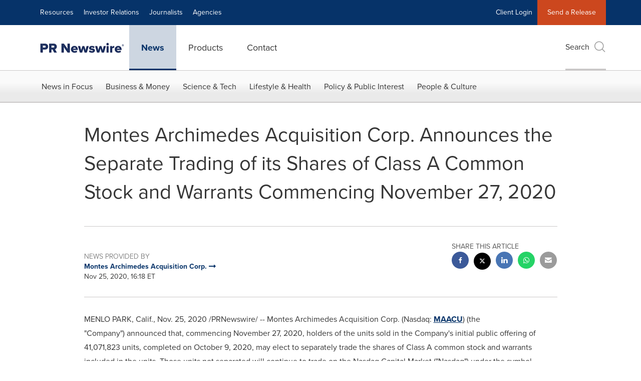

--- FILE ---
content_type: application/javascript; charset=UTF-8
request_url: https://www.prnewswire.com/cdn-cgi/challenge-platform/h/b/scripts/jsd/d251aa49a8a3/main.js?
body_size: 8575
content:
window._cf_chl_opt={AKGCx8:'b'};~function(B6,OA,OF,OU,Oh,ON,OC,Om,B0,B1){B6=J,function(v,O,BG,B5,B,V){for(BG={v:148,O:177,B:155,V:112,D:258,n:276,j:144,f:203,o:254,Y:244,H:181,s:306,l:125},B5=J,B=v();!![];)try{if(V=-parseInt(B5(BG.v))/1*(parseInt(B5(BG.O))/2)+-parseInt(B5(BG.B))/3*(-parseInt(B5(BG.V))/4)+parseInt(B5(BG.D))/5*(-parseInt(B5(BG.n))/6)+-parseInt(B5(BG.j))/7*(parseInt(B5(BG.f))/8)+parseInt(B5(BG.o))/9+parseInt(B5(BG.Y))/10*(parseInt(B5(BG.H))/11)+-parseInt(B5(BG.s))/12*(-parseInt(B5(BG.l))/13),O===V)break;else B.push(B.shift())}catch(D){B.push(B.shift())}}(L,864025),OA=this||self,OF=OA[B6(173)],OU=null,Oh=OI(),ON=function(Vx,Vh,VI,VQ,Bo,B,V,D,n){return Vx={v:123,O:226,B:207,V:297},Vh={v:251,O:163,B:127,V:149,D:251,n:301,j:165,f:283,o:251,Y:149,H:131,s:218,l:239,k:285,i:135,d:198,E:249,P:135,z:147,Z:322,g:251,M:189,a:242,e:309,R:227,A:309,F:251},VI={v:339},VQ={v:149,O:135,B:339,V:309,D:214,n:333,j:256,f:242,o:214,Y:214,H:236,s:239,l:234,k:285,i:146,d:239,E:283,P:135,z:185,Z:234,g:234,M:239,a:231,e:280,R:251,A:135,F:277,U:301,b:278,T:239,S:251,G:303,X:214,Q:333,K:152,I:332,h:120,x:236,N:239,C:280,m:145,c:239,W:239,y:236,L0:120,L1:234,L2:301,L3:218,L4:251,L5:142,L6:339,L7:189,L8:275,L9:298,LL:334,Lt:239,LJ:157,Lv:249,LO:322},Bo=B6,B={'BiZce':Bo(Vx.v),'qwYqd':function(j,f){return f===j},'XiLmb':function(j,f){return j+f},'DHNUf':function(j,f){return j+f},'Mwvra':function(j,f){return j==f},'TBzNz':function(j,f){return j<f},'qgLVv':function(j,f){return j<<f},'LdIjM':function(j,f){return j==f},'RyJPh':function(j,f){return j-f},'EwRke':function(j,f){return j(f)},'tWYua':function(j,f){return j|f},'ajSwt':function(j,f){return j(f)},'DxAYd':function(j,f){return f==j},'cxlBS':function(j,f){return f|j},'dItPY':function(j,f){return j&f},'wplcj':function(j,f){return j-f},'VmmQw':function(j,f){return j(f)},'rGuhu':Bo(Vx.O),'qKBqb':function(j,f){return j>f},'NiLBp':function(j,f){return j-f},'hyozu':function(j,f){return j(f)},'hSQad':function(j,f){return j<<f},'waEPq':function(j,f){return j(f)},'HxWlH':function(j,f){return j(f)},'jwZdr':function(j,f){return j*f},'WgPFl':function(j,f){return j(f)},'gijPF':function(j,f){return f!=j},'IDTxP':function(j,f){return j-f},'spZkE':function(j,f){return j+f}},V=String[Bo(Vx.B)],D={'h':function(j,VS){return VS={v:320,O:309},j==null?'':D.g(j,6,function(f,BY){return BY=J,B[BY(VS.v)][BY(VS.O)](f)})},'g':function(j,o,Y,VX,VG,Bq,H,s,i,E,P,z,Z,M,R,A,F,U,T,S,G,Q,N,C,W){if(VX={v:128},VG={v:141},Bq=Bo,H={'itNwr':function(X,Q,Bp){return Bp=J,B[Bp(VG.v)](X,Q)}},B[Bq(VQ.v)](null,j))return'';for(i={},E={},P='',z=2,Z=3,M=2,R=[],A=0,F=0,U=0;B[Bq(VQ.O)](U,j[Bq(VQ.B)]);U+=1)if(T=j[Bq(VQ.V)](U),Object[Bq(VQ.D)][Bq(VQ.n)][Bq(VQ.j)](i,T)||(i[T]=Z++,E[T]=!0),S=B[Bq(VQ.f)](P,T),Object[Bq(VQ.o)][Bq(VQ.n)][Bq(VQ.j)](i,S))P=S;else{if(Object[Bq(VQ.Y)][Bq(VQ.n)][Bq(VQ.j)](E,P)){if(256>P[Bq(VQ.H)](0)){for(s=0;s<M;A<<=1,o-1==F?(F=0,R[Bq(VQ.s)](Y(A)),A=0):F++,s++);for(G=P[Bq(VQ.H)](0),s=0;8>s;A=B[Bq(VQ.l)](A,1)|1.43&G,B[Bq(VQ.k)](F,B[Bq(VQ.i)](o,1))?(F=0,R[Bq(VQ.d)](B[Bq(VQ.E)](Y,A)),A=0):F++,G>>=1,s++);}else{for(G=1,s=0;B[Bq(VQ.P)](s,M);A=B[Bq(VQ.z)](B[Bq(VQ.Z)](A,1),G),o-1==F?(F=0,R[Bq(VQ.s)](Y(A)),A=0):F++,G=0,s++);for(G=P[Bq(VQ.H)](0),s=0;16>s;A=B[Bq(VQ.g)](A,1)|1.66&G,F==o-1?(F=0,R[Bq(VQ.M)](B[Bq(VQ.a)](Y,A)),A=0):F++,G>>=1,s++);}z--,B[Bq(VQ.e)](0,z)&&(z=Math[Bq(VQ.R)](2,M),M++),delete E[P]}else for(G=i[P],s=0;B[Bq(VQ.A)](s,M);A=B[Bq(VQ.F)](A<<1,B[Bq(VQ.U)](G,1)),F==B[Bq(VQ.b)](o,1)?(F=0,R[Bq(VQ.T)](B[Bq(VQ.E)](Y,A)),A=0):F++,G>>=1,s++);P=(z--,0==z&&(z=Math[Bq(VQ.S)](2,M),M++),i[S]=Z++,B[Bq(VQ.G)](String,T))}if(''!==P){if(Object[Bq(VQ.X)][Bq(VQ.Q)][Bq(VQ.j)](E,P)){if(Bq(VQ.K)!==B[Bq(VQ.I)]){if(B[Bq(VQ.h)](256,P[Bq(VQ.x)](0))){for(s=0;s<M;A<<=1,o-1==F?(F=0,R[Bq(VQ.N)](Y(A)),A=0):F++,s++);for(G=P[Bq(VQ.H)](0),s=0;8>s;A=G&1.84|A<<1,B[Bq(VQ.C)](F,B[Bq(VQ.m)](o,1))?(F=0,R[Bq(VQ.c)](Y(A)),A=0):F++,G>>=1,s++);}else{for(G=1,s=0;s<M;A=A<<1.29|G,B[Bq(VQ.v)](F,o-1)?(F=0,R[Bq(VQ.W)](Y(A)),A=0):F++,G=0,s++);for(G=P[Bq(VQ.y)](0),s=0;B[Bq(VQ.L0)](16,s);A=B[Bq(VQ.L1)](A,1)|B[Bq(VQ.L2)](G,1),o-1==F?(F=0,R[Bq(VQ.W)](B[Bq(VQ.L3)](Y,A)),A=0):F++,G>>=1,s++);}z--,z==0&&(z=Math[Bq(VQ.L4)](2,M),M++),delete E[P]}else for(Q=Y[Bq(VQ.L5)](U),N=0;N<Q[Bq(VQ.L6)];N++)if(C=Q[N],'f'===C&&(C='N'),R[C]){for(W=0;W<A[Q[N]][Bq(VQ.B)];B[Bq(VQ.L7)](-1,F[C][Bq(VQ.L8)](U[Q[N]][W]))&&(F(T[Q[N]][W])||S[C][Bq(VQ.s)](B[Bq(VQ.f)]('o.',G[Q[N]][W]))),W++);}else X[C]=Q[Q[N]][Bq(VQ.L9)](function(y,BH){return BH=Bq,H[BH(VX.v)]('o.',y)})}else for(G=i[P],s=0;B[Bq(VQ.A)](s,M);A=B[Bq(VQ.LL)](A,1)|G&1,o-1==F?(F=0,R[Bq(VQ.Lt)](Y(A)),A=0):F++,G>>=1,s++);z--,z==0&&M++}for(G=2,s=0;s<M;A=B[Bq(VQ.L1)](A,1)|1&G,o-1==F?(F=0,R[Bq(VQ.Lt)](B[Bq(VQ.LJ)](Y,A)),A=0):F++,G>>=1,s++);for(;;)if(A<<=1,B[Bq(VQ.e)](F,o-1)){R[Bq(VQ.c)](B[Bq(VQ.Lv)](Y,A));break}else F++;return R[Bq(VQ.LO)]('')},'j':function(j,VK,Bs){return VK={v:236},Bs=Bo,null==j?'':''==j?null:D.i(j[Bs(VI.v)],32768,function(f,Bl){return Bl=Bs,j[Bl(VK.v)](f)})},'i':function(j,o,Y,Bk,H,s,i,E,P,z,Z,M,R,A,F,U,X,T,S,G){for(Bk=Bo,H=[],s=4,i=4,E=3,P=[],M=Y(0),R=o,A=1,z=0;3>z;H[z]=z,z+=1);for(F=0,U=Math[Bk(Vh.v)](2,2),Z=1;Z!=U;)for(T=Bk(Vh.O)[Bk(Vh.B)]('|'),S=0;!![];){switch(T[S++]){case'0':G=M&R;continue;case'1':B[Bk(Vh.V)](0,R)&&(R=o,M=Y(A++));continue;case'2':F|=(0<G?1:0)*Z;continue;case'3':Z<<=1;continue;case'4':R>>=1;continue}break}switch(F){case 0:for(F=0,U=Math[Bk(Vh.D)](2,8),Z=1;Z!=U;G=B[Bk(Vh.n)](M,R),R>>=1,R==0&&(R=o,M=Y(A++)),F|=B[Bk(Vh.j)](0<G?1:0,Z),Z<<=1);X=B[Bk(Vh.f)](V,F);break;case 1:for(F=0,U=Math[Bk(Vh.o)](2,16),Z=1;Z!=U;G=R&M,R>>=1,B[Bk(Vh.Y)](0,R)&&(R=o,M=B[Bk(Vh.H)](Y,A++)),F|=Z*(0<G?1:0),Z<<=1);X=B[Bk(Vh.s)](V,F);break;case 2:return''}for(z=H[3]=X,P[Bk(Vh.l)](X);;){if(A>j)return'';for(F=0,U=Math[Bk(Vh.o)](2,E),Z=1;U!=Z;G=R&M,R>>=1,B[Bk(Vh.k)](0,R)&&(R=o,M=Y(A++)),F|=(B[Bk(Vh.i)](0,G)?1:0)*Z,Z<<=1);switch(X=F){case 0:for(F=0,U=Math[Bk(Vh.v)](2,8),Z=1;B[Bk(Vh.d)](Z,U);G=M&R,R>>=1,R==0&&(R=o,M=B[Bk(Vh.E)](Y,A++)),F|=(B[Bk(Vh.P)](0,G)?1:0)*Z,Z<<=1);H[i++]=V(F),X=i-1,s--;break;case 1:for(F=0,U=Math[Bk(Vh.v)](2,16),Z=1;Z!=U;G=R&M,R>>=1,R==0&&(R=o,M=Y(A++)),F|=(0<G?1:0)*Z,Z<<=1);H[i++]=V(F),X=B[Bk(Vh.z)](i,1),s--;break;case 2:return P[Bk(Vh.Z)]('')}if(s==0&&(s=Math[Bk(Vh.g)](2,E),E++),H[X])X=H[X];else if(B[Bk(Vh.M)](X,i))X=B[Bk(Vh.a)](z,z[Bk(Vh.e)](0));else return null;P[Bk(Vh.l)](X),H[i++]=B[Bk(Vh.R)](z,X[Bk(Vh.A)](0)),s--,z=X,s==0&&(s=Math[Bk(Vh.F)](2,E),E++)}}},n={},n[Bo(Vx.V)]=D.h,n}(),OC={},OC[B6(161)]='o',OC[B6(179)]='s',OC[B6(134)]='u',OC[B6(215)]='z',OC[B6(270)]='n',OC[B6(153)]='I',OC[B6(307)]='b',Om=OC,OA[B6(229)]=function(O,B,V,D,Dk,DH,Dq,Df,Dr,DD,Ba,j,Y,H,s,i,E,Dl,Z,P){if(Dk={v:170,O:337,B:317,V:323,D:340,n:196,j:262,f:292,o:138,Y:138,H:119,s:248,l:167,k:339,i:235,d:235,E:269,P:114,z:211,Z:180,g:122,M:113},DH={v:330,O:339,B:337,V:228},Dq={v:219,O:224,B:214,V:333,D:256,n:239,j:236,f:223,o:239,Y:343,H:176,s:245,l:314,k:225,i:243,d:336,E:296,P:183,z:251},Df={v:265},Dr={v:317},DD={v:341},Ba=B6,j={'ATEwL':function(z,Z){return z-Z},'JfvTg':function(z,Z){return z|Z},'rFsXK':function(z,Z){return z(Z)},'KRrQP':function(z,Z){return z==Z},'FkBSt':function(z,Z){return z>Z},'jIAKf':function(z,Z){return z===Z},'yNXmH':function(z){return z()},'DnIZJ':function(z,Z){return Z===z},'oFpyJ':function(z,Z){return z<Z},'gNlds':function(z,Z,g){return z(Z,g)},'XJYeW':function(z,Z){return z+Z},'WsWGB':function(z,Z){return z+Z}},j[Ba(Dk.v)](null,B)||j[Ba(Dk.O)](void 0,B))return D;for(Y=j[Ba(Dk.B)](Oy,B),O[Ba(Dk.V)][Ba(Dk.D)]&&(Y=Y[Ba(Dk.n)](O[Ba(Dk.V)][Ba(Dk.D)](B))),Y=O[Ba(Dk.j)][Ba(Dk.f)]&&O[Ba(Dk.o)]?O[Ba(Dk.j)][Ba(Dk.f)](new O[(Ba(Dk.Y))](Y)):function(z,Be,Z){for(Be=Ba,z[Be(DH.v)](),Z=0;Z<z[Be(DH.O)];j[Be(DH.B)](z[Z],z[Z+1])?z[Be(DH.V)](Z+1,1):Z+=1);return z}(Y),H='nAsAaAb'.split('A'),H=H[Ba(Dk.H)][Ba(Dk.s)](H),s=0;j[Ba(Dk.l)](s,Y[Ba(Dk.k)]);s++)if(i=Y[s],E=OW(O,B,i),H(E)){if(Ba(Dk.i)!==Ba(Dk.d)){if(Dl={v:315},Z={'uihqS':function(g,M,R){return g(M,R)}},!j){if(H=!![],!j[Ba(Dk.E)](i))return;i(function(g,BR){BR=Ba,Z[BR(Dl.v)](P,z,g)})}}else P='s'===E&&!O[Ba(Dk.P)](B[i]),Ba(Dk.z)===V+i?j[Ba(Dk.Z)](o,j[Ba(Dk.g)](V,i),E):P||j[Ba(Dk.Z)](o,V+i,B[i])}else j[Ba(Dk.Z)](o,j[Ba(Dk.M)](V,i),E);return D;function o(z,Z,DY,DB,BM,M){if(DY={v:255},DB={v:230},BM=J,M={'FpQUp':function(R,A,BE){return BE=J,j[BE(DB.v)](R,A)},'FHZdi':function(R,A){return R(A)},'NRbKh':function(R,A,BP){return BP=J,j[BP(DD.v)](R,A)},'RQJIQ':function(R,A){return R<<A},'nnqqw':function(R,A){return A&R},'gDRgJ':function(R,A,Bz){return Bz=J,j[Bz(Dr.v)](R,A)},'FcbHV':function(R,A,BZ){return BZ=J,j[BZ(Df.v)](R,A)},'tsFJa':function(R,A){return R(A)},'OXmsE':function(R,A,Bg){return Bg=J,j[Bg(DY.v)](R,A)},'ukrCc':function(R,A){return R==A}},BM(Dq.v)!==BM(Dq.O))Object[BM(Dq.B)][BM(Dq.V)][BM(Dq.D)](D,Z)||(D[Z]=[]),D[Z][BM(Dq.n)](z);else{if(256>Lk[BM(Dq.j)](0)){for(te=0;tR<tA;tU<<=1,tb==M[BM(Dq.f)](tT,1)?(tS=0,tu[BM(Dq.o)](M[BM(Dq.Y)](tG,tX)),tQ=0):tK++,tF++);for(tI=th[BM(Dq.j)](0),tx=0;8>tN;tm=M[BM(Dq.H)](M[BM(Dq.s)](tc,1),M[BM(Dq.l)](tW,1)),ty==J0-1?(J1=0,J2[BM(Dq.n)](M[BM(Dq.k)](J3,J4)),J5=0):J6++,J7>>=1,tC++);}else{for(J8=1,J9=0;JL<Jt;Jv=JB|JO<<1,M[BM(Dq.i)](JV,JD-1)?(Jn=0,Jj[BM(Dq.o)](M[BM(Dq.d)](Jr,Jf)),Jo=0):JY++,Jp=0,JJ++);for(Jq=JH[BM(Dq.j)](0),Js=0;M[BM(Dq.E)](16,Jl);Ji=M[BM(Dq.H)](Jd<<1,1.89&Jw),JP-1==JE?(Jz=0,JZ[BM(Dq.n)](Jg(JM)),Ja=0):Je++,JR>>=1,Jk++);}tw--,M[BM(Dq.P)](0,tE)&&(tP=tz[BM(Dq.z)](2,tZ),tg++),delete tM[ta]}}},B0=B6(331)[B6(127)](';'),B1=B0[B6(119)][B6(248)](B0),OA[B6(222)]=function(O,B,Dw,BA,V,D,n,j,o,Y){for(Dw={v:290,O:142,B:339,V:339,D:290,n:275,j:239,f:298},BA=B6,V={},V[BA(Dw.v)]=function(H,s){return H===s},D=V,n=Object[BA(Dw.O)](B),j=0;j<n[BA(Dw.B)];j++)if(o=n[j],'f'===o&&(o='N'),O[o]){for(Y=0;Y<B[n[j]][BA(Dw.V)];D[BA(Dw.D)](-1,O[o][BA(Dw.n)](B[n[j]][Y]))&&(B1(B[n[j]][Y])||O[o][BA(Dw.j)]('o.'+B[n[j]][Y])),Y++);}else O[o]=B[n[j]][BA(Dw.f)](function(H){return'o.'+H})},B3();function L(DS){return DS='toysn,aUjz8,prototype,symbol,event,onreadystatechange,hyozu,RpAws,xFlfp,WJqUI,rxvNi8,FpQUp,URcgY,gDRgJ,hODpT,spZkE,splice,pRIb1,ATEwL,ajSwt,removeChild,clientInformation,qgLVv,TvPCu,charCodeAt,AHikJ,loading,push,XMLHttpRequest,POST,XiLmb,FcbHV,10PiASll,RQJIQ,ckNZv,appendChild,bind,HxWlH,/invisible/jsd,pow,error,xpsPK,257166OJazFF,FkBSt,call,floor,5qknbpj,detail,DOMContentLoaded,xhr-error,Array,AdeF3,Dyxgw,KRrQP,Sdfpj,5|7|9|4|3|1|6|2|10|8|0,catch,yNXmH,number,TOdjR,iframe,contentWindow,rKJAt,indexOf,7636866RvsVln,cxlBS,wplcj,toString,DxAYd,CnVfa,ridov,EwRke,wKQVh,LdIjM,XJsPt,api,success,onerror,fwHno,errorInfoObject,from,AgYMU,JHsLz,/cdn-cgi/challenge-platform/h/,OXmsE,ErMDY,map,xMYKP,fLpyi,dItPY,HPYFp,VmmQw,source,rfOFW,110472NcdLJK,boolean,navigator,charAt,0|4|3|2|1,location,IVhTL,CnwA5,nnqqw,uihqS,random,rFsXK,send,PcXAs,BiZce,error on cf_chl_props,join,Object,contentDocument,chctx,function,parent,sid,addEventListener,sort,_cf_chl_opt;JJgc4;PJAn2;kJOnV9;IWJi4;OHeaY1;DqMg0;FKmRv9;LpvFx1;cAdz2;PqBHf2;nFZCC5;ddwW5;pRIb1;rxvNi8;RrrrA2;erHi9,rGuhu,hasOwnProperty,hSQad,ogLyu,tsFJa,jIAKf,JLPtx,length,getOwnPropertyNames,JfvTg,postMessage,FHZdi,lZSnN,4|1|3|0|2,fVFXR,KzbVd,jQUvC,open,getPrototypeOf,fbCNX,6251916ixfkCq,WsWGB,isNaN,stringify,href,aasaO,mJPVw,includes,qKBqb,TYlZ6,XJYeW,WJkTlVSmPI1O-rvst4Hq6n59c8ix0XfFpwyzLGC7MKh+goZeQ2bRDBEYuUA3dN$ja,zZMCO,4199vIbAOF,LRmiB4,split,itNwr,Fjvnh,randomUUID,WgPFl,onload,cloudflare-invisible,undefined,TBzNz,SUWlT,body,Set,log,DEydW,DHNUf,keys,HOzyK,3745KCKaRr,NiLBp,RyJPh,IDTxP,1QvwGHQ,Mwvra,lDbUm,createElement,XimBn,bigint,sJYGj,3ngnheG,FNOtw,waEPq,readyState,status,display: none,object,HmQVw,0|4|1|2|3,rgGxx,jwZdr,JUpfn,oFpyJ,jsd,ysmZx,DnIZJ,AKGCx8,APreJ,document,ontimeout,pkLOA2,NRbKh,2310662HtmyEF,SSTpq3,string,gNlds,3293851ohzQqu,bNGAE,ukrCc,onVdv,tWYua,SgfNE,/jsd/oneshot/d251aa49a8a3/0.5835979148281372:1770031601:TO-ZpI58mVyg1qcul71oIxwflHe-IsX6D_4FBwCb_OU/,cieKk,qwYqd,HnMZH,timeout,VKvlZ,now,tabIndex,isArray,concat,JBxy9,gijPF,itBkg,[native code],_cf_chl_opt,/b/ov1/0.5835979148281372:1770031601:TO-ZpI58mVyg1qcul71oIxwflHe-IsX6D_4FBwCb_OU/,23512UIBJvw,http-code:,style,Function,fromCharCode,__CF$cv$params,vFyeW,ylhIa,d.cookie'.split(','),L=function(){return DS},L()}function OK(v,O,VO,Vv,VJ,Vt,BV,B,V,D,n){VO={v:221,O:187,B:208,V:139,D:201,n:240,j:109,f:241,o:129,Y:295,H:201,s:171,l:299,k:287,i:191,d:174,E:132,P:289,z:264,Z:311,g:311,M:116,a:318,e:297,R:115},Vv={v:220,O:261},VJ={v:293,O:212,B:246,V:159,D:288,n:188,j:204,f:159,o:208,Y:257},Vt={v:191},BV=B6,B={'AgYMU':BV(VO.v),'ckNZv':function(j,f){return j>=f},'cieKk':function(j,f){return j+f},'xFlfp':function(j,f){return j(f)},'Fjvnh':function(j,f){return j+f},'xMYKP':BV(VO.O),'Dyxgw':function(j){return j()}},V=OA[BV(VO.B)],console[BV(VO.V)](OA[BV(VO.D)]),D=new OA[(BV(VO.n))](),D[BV(VO.j)](BV(VO.f),B[BV(VO.o)](BV(VO.Y),OA[BV(VO.H)][BV(VO.s)])+B[BV(VO.l)]+V.r),V[BV(VO.k)]&&(D[BV(VO.i)]=5e3,D[BV(VO.d)]=function(BD){BD=BV,O(BD(Vt.v))}),D[BV(VO.E)]=function(Bn,f){if(Bn=BV,B[Bn(VJ.v)]!==Bn(VJ.O))B[Bn(VJ.B)](D[Bn(VJ.V)],200)&&D[Bn(VJ.V)]<300?O(Bn(VJ.D)):O(B[Bn(VJ.n)](Bn(VJ.j),D[Bn(VJ.f)]));else return f=V[Bn(VJ.o)],D[Bn(VJ.Y)](+n(f.t))},D[BV(VO.P)]=function(Bj){Bj=BV,B[Bj(Vv.v)](O,Bj(Vv.O))},n={'t':B[BV(VO.z)](OX),'lhr':OF[BV(VO.Z)]&&OF[BV(VO.g)][BV(VO.M)]?OF[BV(VO.g)][BV(VO.M)]:'','api':V[BV(VO.k)]?!![]:![],'c':OS(),'payload':v},D[BV(VO.a)](ON[BV(VO.e)](JSON[BV(VO.R)](n)))}function OG(v,V2,Bv){return V2={v:316},Bv=B6,Math[Bv(V2.v)]()<v}function J(t,v,O,B){return t=t-104,O=L(),B=O[t],B}function B2(DZ,BF,B,V,D,n,j,f,o,Dz,Y){B=(DZ={v:272,O:319,B:267,V:127,D:237,n:233,j:308,f:273,o:137,Y:247,H:151,s:154,l:205,k:160,i:232,d:194,E:324,P:169,z:319,Z:300},BF=B6,{'AHikJ':function(H,s,l,k,i){return H(s,l,k,i)},'sJYGj':BF(DZ.v),'ysmZx':function(H,s){return s!==H},'fLpyi':BF(DZ.O)});try{for(V=BF(DZ.B)[BF(DZ.V)]('|'),D=0;!![];){switch(V[D++]){case'0':return n={},n.r=j,n.e=null,n;case'1':j={};continue;case'2':j=B[BF(DZ.D)](pRIb1,f,f[BF(DZ.n)]||f[BF(DZ.j)],'n.',j);continue;case'3':f=o[BF(DZ.f)];continue;case'4':OF[BF(DZ.o)][BF(DZ.Y)](o);continue;case'5':o=OF[BF(DZ.H)](B[BF(DZ.s)]);continue;case'6':j=pRIb1(f,f,'',j);continue;case'7':o[BF(DZ.l)]=BF(DZ.k);continue;case'8':OF[BF(DZ.o)][BF(DZ.i)](o);continue;case'9':o[BF(DZ.d)]='-1';continue;case'10':j=pRIb1(f,o[BF(DZ.E)],'d.',j);continue}break}}catch(H){return B[BF(DZ.P)](BF(DZ.z),B[BF(DZ.Z)])?(Dz={v:123,O:309},null==V?'':D.g(n,6,function(l,BU){return BU=BF,BU(Dz.v)[BU(Dz.O)](l)})):(Y={},Y.r={},Y.e=H,Y)}}function Oy(v,D2,Bw,O){for(D2={v:196,O:142,B:110},Bw=B6,O=[];null!==v;O=O[Bw(D2.v)](Object[Bw(D2.O)](v)),v=Object[Bw(D2.B)](v));return O}function OS(){return OT()!==null}function OW(B,V,D,D1,Bd,n,j,o,Y,k){j=(D1={v:111,O:161,B:108,V:164,D:172,n:156,j:210,f:338,o:326,Y:111,H:172,s:326,l:268,k:196,i:142,d:110,E:262,P:195,z:262,Z:156,g:172,M:338},Bd=B6,n={},n[Bd(D1.v)]=Bd(D1.O),n[Bd(D1.B)]=Bd(D1.V),n[Bd(D1.D)]=function(H,s){return H==s},n[Bd(D1.n)]=function(H,s){return H===s},n[Bd(D1.j)]=function(H,s){return H===s},n[Bd(D1.f)]=Bd(D1.o),n);try{o=V[D]}catch(H){return'i'}if(null==o)return void 0===o?'u':'x';if(j[Bd(D1.Y)]==typeof o){if(Bd(D1.V)===j[Bd(D1.B)])try{if(j[Bd(D1.H)](Bd(D1.s),typeof o[Bd(D1.l)]))return o[Bd(D1.l)](function(){}),'p'}catch(s){}else{for(k=[];j!==null;k=k[Bd(D1.k)](f[Bd(D1.i)](o)),Y=H[Bd(D1.d)](s));return k}}return B[Bd(D1.E)][Bd(D1.P)](o)?'a':o===B[Bd(D1.z)]?'D':j[Bd(D1.Z)](!0,o)?'T':j[Bd(D1.j)](!1,o)?'F':(Y=typeof o,j[Bd(D1.g)](j[Bd(D1.M)],Y)?Oc(B,o)?'N':'f':Om[Y]||'?')}function B4(V,D,DT,Bu,n,j,f,o){if(DT={v:190,O:133,B:287,V:288,D:304,n:190,j:328,f:216,o:288,Y:327,H:342,s:304,l:328,k:252,i:259,d:342},Bu=B6,n={},n[Bu(DT.v)]=Bu(DT.O),j=n,!V[Bu(DT.B)])return;D===Bu(DT.V)?(f={},f[Bu(DT.D)]=j[Bu(DT.n)],f[Bu(DT.j)]=V.r,f[Bu(DT.f)]=Bu(DT.o),OA[Bu(DT.Y)][Bu(DT.H)](f,'*')):(o={},o[Bu(DT.s)]=j[Bu(DT.v)],o[Bu(DT.l)]=V.r,o[Bu(DT.f)]=Bu(DT.k),o[Bu(DT.i)]=D,OA[Bu(DT.Y)][Bu(DT.d)](o,'*'))}function B3(Db,DU,DA,Bb,v,O,B,V,D){if(Db={v:238,O:186,B:208,V:282,D:158,n:117,j:271,f:143,o:329,Y:260,H:217},DU={v:158,O:209,B:217,V:284},DA={v:305},Bb=B6,v={'rfOFW':function(n){return n()},'vFyeW':Bb(Db.v),'wKQVh':function(n){return n()},'ridov':function(n){return n()},'aasaO':function(n,j){return n!==j},'TOdjR':Bb(Db.O)},O=OA[Bb(Db.B)],!O)return;if(!v[Bb(Db.V)](OQ))return;(B=![],V=function(BT){if(BT=Bb,!B){if(B=!![],!v[BT(DA.v)](OQ))return;Ob(function(n){B4(O,n)})}},OF[Bb(Db.D)]!==Bb(Db.v))?v[Bb(Db.n)](v[Bb(Db.j)],Bb(Db.f))?v[Bb(Db.V)](V):V=D[n]:OA[Bb(Db.o)]?OF[Bb(Db.o)](Bb(Db.Y),V):(D=OF[Bb(Db.H)]||function(){},OF[Bb(Db.H)]=function(BS){BS=Bb,D(),OF[BS(DU.v)]!==v[BS(DU.O)]&&(OF[BS(DU.B)]=D,v[BS(DU.V)](V))})}function Ou(V1,V0,By,BL,v,O){if(V1={v:253,O:150,B:150,V:253,D:266,n:191,j:174,f:281},V0={v:162},By={v:191},BL=B6,v={'HmQVw':function(B){return B()},'lDbUm':function(B,V){return V===B},'Sdfpj':BL(V1.v),'CnVfa':function(B,V,D){return B(V,D)}},O=OT(),v[BL(V1.O)](O,null)){if(v[BL(V1.B)](BL(V1.V),v[BL(V1.D)]))return;else V[BL(V1.n)]=5e3,D[BL(V1.j)]=function(Bt){Bt=BL,j(Bt(By.v))}}OU=(OU&&clearTimeout(OU),v[BL(V1.f)](setTimeout,function(BJ){BJ=BL,v[BJ(V0.v)](Ob)},1e3*O))}function Oc(O,B,Vm,Bi,V,D){return Vm={v:166,O:192,B:184,V:200,D:166,n:206,j:192,f:206,o:214,Y:279,H:256,s:275,l:184},Bi=B6,V={},V[Bi(Vm.v)]=function(n,j){return n instanceof j},V[Bi(Vm.O)]=function(n,j){return n<j},V[Bi(Vm.B)]=Bi(Vm.V),D=V,D[Bi(Vm.D)](B,O[Bi(Vm.n)])&&D[Bi(Vm.j)](0,O[Bi(Vm.f)][Bi(Vm.o)][Bi(Vm.Y)][Bi(Vm.H)](B)[Bi(Vm.s)](D[Bi(Vm.l)]))}function OI(VB,Br){return VB={v:130},Br=B6,crypto&&crypto[Br(VB.v)]?crypto[Br(VB.v)]():''}function Ob(v,Bx,Bh,B7,O,B){Bx={v:302,O:326,B:321,V:335,D:274},Bh={v:107,O:182,B:140,V:136,D:118,n:286},B7=B6,O={'KzbVd':function(V,D){return V!==D},'DEydW':B7(Bx.v),'SUWlT':function(V,D){return V===D},'mJPVw':B7(Bx.O),'XJsPt':function(V,D){return V(D)},'ogLyu':function(V,D,n){return V(D,n)},'rKJAt':B7(Bx.B)},B=B2(),OK(B.r,function(V,B8){if(B8=B7,O[B8(Bh.v)](B8(Bh.O),O[B8(Bh.B)]))O[B8(Bh.V)](typeof v,O[B8(Bh.D)])&&O[B8(Bh.n)](v,V),Ou();else return null}),B.e&&O[B7(Bx.V)](Ox,O[B7(Bx.D)],B.e)}function OX(V3,BO,v){return V3={v:208,O:257},BO=B6,v=OA[BO(V3.v)],Math[BO(V3.O)](+atob(v.t))}function OQ(V5,BB,O,B,V,D,n,j,f){for(V5={v:294,O:105,B:312,V:127,D:312,n:257,j:193},BB=B6,O={},O[BB(V5.v)]=BB(V5.O),O[BB(V5.B)]=function(o,Y){return o>Y},B=O,V=B[BB(V5.v)][BB(V5.V)]('|'),D=0;!![];){switch(V[D++]){case'0':if(B[BB(V5.D)](j-n,f))return![];continue;case'1':n=OX();continue;case'2':return!![];case'3':j=Math[BB(V5.n)](Date[BB(V5.j)]()/1e3);continue;case'4':f=3600;continue}break}}function OT(BN,B9,O,B,V,D,n,j){for(BN={v:106,O:310,B:106,V:127,D:208,n:270},B9=B6,O={},O[B9(BN.v)]=B9(BN.O),B=O,V=B[B9(BN.B)][B9(BN.V)]('|'),D=0;!![];){switch(V[D++]){case'0':n=OA[B9(BN.D)];continue;case'1':return j;case'2':if(typeof j!==B9(BN.n)||j<30)return null;continue;case'3':j=n.i;continue;case'4':if(!n)return null;continue}break}}function Ox(V,D,Vj,Bf,n,j,f,o,Y,H,s,l,k){if(Vj={v:250,O:199,B:263,V:121,D:208,n:124,j:295,f:201,o:171,Y:202,H:104,s:240,l:109,k:241,i:191,d:174,E:313,P:201,z:178,Z:201,g:178,M:126,a:201,e:175,R:213,A:197,F:291,U:325,b:304,T:168,S:318,G:297},Bf=B6,n={'itBkg':function(i,d){return i(d)},'zZMCO':function(i,d){return i+d},'lZSnN':Bf(Vj.v)},!n[Bf(Vj.O)](OG,0))return![];f=(j={},j[Bf(Vj.B)]=V,j[Bf(Vj.V)]=D,j);try{o=OA[Bf(Vj.D)],Y=n[Bf(Vj.n)](Bf(Vj.j),OA[Bf(Vj.f)][Bf(Vj.o)])+Bf(Vj.Y)+o.r+n[Bf(Vj.H)],H=new OA[(Bf(Vj.s))](),H[Bf(Vj.l)](Bf(Vj.k),Y),H[Bf(Vj.i)]=2500,H[Bf(Vj.d)]=function(){},s={},s[Bf(Vj.E)]=OA[Bf(Vj.P)][Bf(Vj.E)],s[Bf(Vj.z)]=OA[Bf(Vj.Z)][Bf(Vj.g)],s[Bf(Vj.M)]=OA[Bf(Vj.a)][Bf(Vj.M)],s[Bf(Vj.e)]=OA[Bf(Vj.f)][Bf(Vj.R)],s[Bf(Vj.A)]=Oh,l=s,k={},k[Bf(Vj.F)]=f,k[Bf(Vj.U)]=l,k[Bf(Vj.b)]=Bf(Vj.T),H[Bf(Vj.S)](ON[Bf(Vj.G)](k))}catch(i){}}}()